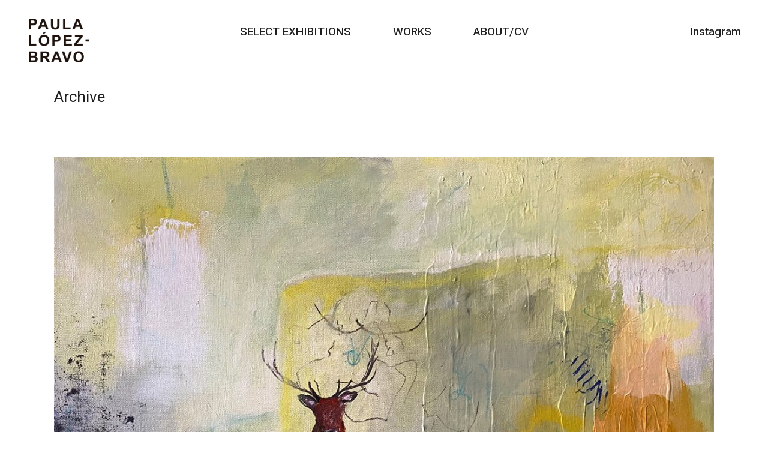

--- FILE ---
content_type: text/html; charset=UTF-8
request_url: https://paulalopezbravo.com/portfolio-category/20192018
body_size: 18364
content:
<!DOCTYPE html>
<html lang="es">
<head>
	<meta charset="UTF-8"/>
	
	<link rel="profile" href="http://gmpg.org/xfn/11"/>
		
				<meta name=viewport content="width=device-width,initial-scale=1,user-scalable=no">
					
						
						<link rel="shortcut icon" type="image/x-icon" href="https://paulalopezbravo.com/wp-content/uploads/2021/06/favicon-small.png">
			<link rel="apple-touch-icon" href="https://paulalopezbravo.com/wp-content/uploads/2021/06/favicon-small.png"/>
			
	<title>2019&gt;2018 &#8211; PLB</title>
<meta name='robots' content='max-image-preview:large' />
<link rel='dns-prefetch' href='//fonts.googleapis.com' />
<link rel="alternate" type="application/rss+xml" title="PLB &raquo; Feed" href="https://paulalopezbravo.com/feed" />
<link rel="alternate" type="application/rss+xml" title="PLB &raquo; Feed de los comentarios" href="https://paulalopezbravo.com/comments/feed" />
<link rel="alternate" type="application/rss+xml" title="PLB &raquo; 2019&gt;2018 Portfolio Category Feed" href="https://paulalopezbravo.com/portfolio-category/20192018/feed" />
<style id='wp-img-auto-sizes-contain-inline-css' type='text/css'>
img:is([sizes=auto i],[sizes^="auto," i]){contain-intrinsic-size:3000px 1500px}
/*# sourceURL=wp-img-auto-sizes-contain-inline-css */
</style>
<link rel='stylesheet' id='layerslider-css' href='https://paulalopezbravo.com/wp-content/plugins/LayerSlider/assets/static/layerslider/css/layerslider.css?ver=6.11.8' type='text/css' media='all' />
<style id='wp-emoji-styles-inline-css' type='text/css'>

	img.wp-smiley, img.emoji {
		display: inline !important;
		border: none !important;
		box-shadow: none !important;
		height: 1em !important;
		width: 1em !important;
		margin: 0 0.07em !important;
		vertical-align: -0.1em !important;
		background: none !important;
		padding: 0 !important;
	}
/*# sourceURL=wp-emoji-styles-inline-css */
</style>
<link rel='stylesheet' id='wp-block-library-css' href='https://paulalopezbravo.com/wp-includes/css/dist/block-library/style.min.css?ver=6.9' type='text/css' media='all' />
<style id='classic-theme-styles-inline-css' type='text/css'>
/*! This file is auto-generated */
.wp-block-button__link{color:#fff;background-color:#32373c;border-radius:9999px;box-shadow:none;text-decoration:none;padding:calc(.667em + 2px) calc(1.333em + 2px);font-size:1.125em}.wp-block-file__button{background:#32373c;color:#fff;text-decoration:none}
/*# sourceURL=/wp-includes/css/classic-themes.min.css */
</style>
<style id='global-styles-inline-css' type='text/css'>
:root{--wp--preset--aspect-ratio--square: 1;--wp--preset--aspect-ratio--4-3: 4/3;--wp--preset--aspect-ratio--3-4: 3/4;--wp--preset--aspect-ratio--3-2: 3/2;--wp--preset--aspect-ratio--2-3: 2/3;--wp--preset--aspect-ratio--16-9: 16/9;--wp--preset--aspect-ratio--9-16: 9/16;--wp--preset--color--black: #000000;--wp--preset--color--cyan-bluish-gray: #abb8c3;--wp--preset--color--white: #ffffff;--wp--preset--color--pale-pink: #f78da7;--wp--preset--color--vivid-red: #cf2e2e;--wp--preset--color--luminous-vivid-orange: #ff6900;--wp--preset--color--luminous-vivid-amber: #fcb900;--wp--preset--color--light-green-cyan: #7bdcb5;--wp--preset--color--vivid-green-cyan: #00d084;--wp--preset--color--pale-cyan-blue: #8ed1fc;--wp--preset--color--vivid-cyan-blue: #0693e3;--wp--preset--color--vivid-purple: #9b51e0;--wp--preset--gradient--vivid-cyan-blue-to-vivid-purple: linear-gradient(135deg,rgb(6,147,227) 0%,rgb(155,81,224) 100%);--wp--preset--gradient--light-green-cyan-to-vivid-green-cyan: linear-gradient(135deg,rgb(122,220,180) 0%,rgb(0,208,130) 100%);--wp--preset--gradient--luminous-vivid-amber-to-luminous-vivid-orange: linear-gradient(135deg,rgb(252,185,0) 0%,rgb(255,105,0) 100%);--wp--preset--gradient--luminous-vivid-orange-to-vivid-red: linear-gradient(135deg,rgb(255,105,0) 0%,rgb(207,46,46) 100%);--wp--preset--gradient--very-light-gray-to-cyan-bluish-gray: linear-gradient(135deg,rgb(238,238,238) 0%,rgb(169,184,195) 100%);--wp--preset--gradient--cool-to-warm-spectrum: linear-gradient(135deg,rgb(74,234,220) 0%,rgb(151,120,209) 20%,rgb(207,42,186) 40%,rgb(238,44,130) 60%,rgb(251,105,98) 80%,rgb(254,248,76) 100%);--wp--preset--gradient--blush-light-purple: linear-gradient(135deg,rgb(255,206,236) 0%,rgb(152,150,240) 100%);--wp--preset--gradient--blush-bordeaux: linear-gradient(135deg,rgb(254,205,165) 0%,rgb(254,45,45) 50%,rgb(107,0,62) 100%);--wp--preset--gradient--luminous-dusk: linear-gradient(135deg,rgb(255,203,112) 0%,rgb(199,81,192) 50%,rgb(65,88,208) 100%);--wp--preset--gradient--pale-ocean: linear-gradient(135deg,rgb(255,245,203) 0%,rgb(182,227,212) 50%,rgb(51,167,181) 100%);--wp--preset--gradient--electric-grass: linear-gradient(135deg,rgb(202,248,128) 0%,rgb(113,206,126) 100%);--wp--preset--gradient--midnight: linear-gradient(135deg,rgb(2,3,129) 0%,rgb(40,116,252) 100%);--wp--preset--font-size--small: 13px;--wp--preset--font-size--medium: 20px;--wp--preset--font-size--large: 36px;--wp--preset--font-size--x-large: 42px;--wp--preset--spacing--20: 0.44rem;--wp--preset--spacing--30: 0.67rem;--wp--preset--spacing--40: 1rem;--wp--preset--spacing--50: 1.5rem;--wp--preset--spacing--60: 2.25rem;--wp--preset--spacing--70: 3.38rem;--wp--preset--spacing--80: 5.06rem;--wp--preset--shadow--natural: 6px 6px 9px rgba(0, 0, 0, 0.2);--wp--preset--shadow--deep: 12px 12px 50px rgba(0, 0, 0, 0.4);--wp--preset--shadow--sharp: 6px 6px 0px rgba(0, 0, 0, 0.2);--wp--preset--shadow--outlined: 6px 6px 0px -3px rgb(255, 255, 255), 6px 6px rgb(0, 0, 0);--wp--preset--shadow--crisp: 6px 6px 0px rgb(0, 0, 0);}:where(.is-layout-flex){gap: 0.5em;}:where(.is-layout-grid){gap: 0.5em;}body .is-layout-flex{display: flex;}.is-layout-flex{flex-wrap: wrap;align-items: center;}.is-layout-flex > :is(*, div){margin: 0;}body .is-layout-grid{display: grid;}.is-layout-grid > :is(*, div){margin: 0;}:where(.wp-block-columns.is-layout-flex){gap: 2em;}:where(.wp-block-columns.is-layout-grid){gap: 2em;}:where(.wp-block-post-template.is-layout-flex){gap: 1.25em;}:where(.wp-block-post-template.is-layout-grid){gap: 1.25em;}.has-black-color{color: var(--wp--preset--color--black) !important;}.has-cyan-bluish-gray-color{color: var(--wp--preset--color--cyan-bluish-gray) !important;}.has-white-color{color: var(--wp--preset--color--white) !important;}.has-pale-pink-color{color: var(--wp--preset--color--pale-pink) !important;}.has-vivid-red-color{color: var(--wp--preset--color--vivid-red) !important;}.has-luminous-vivid-orange-color{color: var(--wp--preset--color--luminous-vivid-orange) !important;}.has-luminous-vivid-amber-color{color: var(--wp--preset--color--luminous-vivid-amber) !important;}.has-light-green-cyan-color{color: var(--wp--preset--color--light-green-cyan) !important;}.has-vivid-green-cyan-color{color: var(--wp--preset--color--vivid-green-cyan) !important;}.has-pale-cyan-blue-color{color: var(--wp--preset--color--pale-cyan-blue) !important;}.has-vivid-cyan-blue-color{color: var(--wp--preset--color--vivid-cyan-blue) !important;}.has-vivid-purple-color{color: var(--wp--preset--color--vivid-purple) !important;}.has-black-background-color{background-color: var(--wp--preset--color--black) !important;}.has-cyan-bluish-gray-background-color{background-color: var(--wp--preset--color--cyan-bluish-gray) !important;}.has-white-background-color{background-color: var(--wp--preset--color--white) !important;}.has-pale-pink-background-color{background-color: var(--wp--preset--color--pale-pink) !important;}.has-vivid-red-background-color{background-color: var(--wp--preset--color--vivid-red) !important;}.has-luminous-vivid-orange-background-color{background-color: var(--wp--preset--color--luminous-vivid-orange) !important;}.has-luminous-vivid-amber-background-color{background-color: var(--wp--preset--color--luminous-vivid-amber) !important;}.has-light-green-cyan-background-color{background-color: var(--wp--preset--color--light-green-cyan) !important;}.has-vivid-green-cyan-background-color{background-color: var(--wp--preset--color--vivid-green-cyan) !important;}.has-pale-cyan-blue-background-color{background-color: var(--wp--preset--color--pale-cyan-blue) !important;}.has-vivid-cyan-blue-background-color{background-color: var(--wp--preset--color--vivid-cyan-blue) !important;}.has-vivid-purple-background-color{background-color: var(--wp--preset--color--vivid-purple) !important;}.has-black-border-color{border-color: var(--wp--preset--color--black) !important;}.has-cyan-bluish-gray-border-color{border-color: var(--wp--preset--color--cyan-bluish-gray) !important;}.has-white-border-color{border-color: var(--wp--preset--color--white) !important;}.has-pale-pink-border-color{border-color: var(--wp--preset--color--pale-pink) !important;}.has-vivid-red-border-color{border-color: var(--wp--preset--color--vivid-red) !important;}.has-luminous-vivid-orange-border-color{border-color: var(--wp--preset--color--luminous-vivid-orange) !important;}.has-luminous-vivid-amber-border-color{border-color: var(--wp--preset--color--luminous-vivid-amber) !important;}.has-light-green-cyan-border-color{border-color: var(--wp--preset--color--light-green-cyan) !important;}.has-vivid-green-cyan-border-color{border-color: var(--wp--preset--color--vivid-green-cyan) !important;}.has-pale-cyan-blue-border-color{border-color: var(--wp--preset--color--pale-cyan-blue) !important;}.has-vivid-cyan-blue-border-color{border-color: var(--wp--preset--color--vivid-cyan-blue) !important;}.has-vivid-purple-border-color{border-color: var(--wp--preset--color--vivid-purple) !important;}.has-vivid-cyan-blue-to-vivid-purple-gradient-background{background: var(--wp--preset--gradient--vivid-cyan-blue-to-vivid-purple) !important;}.has-light-green-cyan-to-vivid-green-cyan-gradient-background{background: var(--wp--preset--gradient--light-green-cyan-to-vivid-green-cyan) !important;}.has-luminous-vivid-amber-to-luminous-vivid-orange-gradient-background{background: var(--wp--preset--gradient--luminous-vivid-amber-to-luminous-vivid-orange) !important;}.has-luminous-vivid-orange-to-vivid-red-gradient-background{background: var(--wp--preset--gradient--luminous-vivid-orange-to-vivid-red) !important;}.has-very-light-gray-to-cyan-bluish-gray-gradient-background{background: var(--wp--preset--gradient--very-light-gray-to-cyan-bluish-gray) !important;}.has-cool-to-warm-spectrum-gradient-background{background: var(--wp--preset--gradient--cool-to-warm-spectrum) !important;}.has-blush-light-purple-gradient-background{background: var(--wp--preset--gradient--blush-light-purple) !important;}.has-blush-bordeaux-gradient-background{background: var(--wp--preset--gradient--blush-bordeaux) !important;}.has-luminous-dusk-gradient-background{background: var(--wp--preset--gradient--luminous-dusk) !important;}.has-pale-ocean-gradient-background{background: var(--wp--preset--gradient--pale-ocean) !important;}.has-electric-grass-gradient-background{background: var(--wp--preset--gradient--electric-grass) !important;}.has-midnight-gradient-background{background: var(--wp--preset--gradient--midnight) !important;}.has-small-font-size{font-size: var(--wp--preset--font-size--small) !important;}.has-medium-font-size{font-size: var(--wp--preset--font-size--medium) !important;}.has-large-font-size{font-size: var(--wp--preset--font-size--large) !important;}.has-x-large-font-size{font-size: var(--wp--preset--font-size--x-large) !important;}
:where(.wp-block-post-template.is-layout-flex){gap: 1.25em;}:where(.wp-block-post-template.is-layout-grid){gap: 1.25em;}
:where(.wp-block-term-template.is-layout-flex){gap: 1.25em;}:where(.wp-block-term-template.is-layout-grid){gap: 1.25em;}
:where(.wp-block-columns.is-layout-flex){gap: 2em;}:where(.wp-block-columns.is-layout-grid){gap: 2em;}
:root :where(.wp-block-pullquote){font-size: 1.5em;line-height: 1.6;}
/*# sourceURL=global-styles-inline-css */
</style>
<link rel='stylesheet' id='contact-form-7-css' href='https://paulalopezbravo.com/wp-content/plugins/contact-form-7/includes/css/styles.css?ver=6.1.4' type='text/css' media='all' />
<link rel='stylesheet' id='rs-plugin-settings-css' href='https://paulalopezbravo.com/wp-content/plugins/revslider/public/assets/css/rs6.css?ver=6.4.11' type='text/css' media='all' />
<style id='rs-plugin-settings-inline-css' type='text/css'>
#rs-demo-id {}
/*# sourceURL=rs-plugin-settings-inline-css */
</style>
<link rel='stylesheet' id='qi-addons-for-elementor-grid-style-css' href='https://paulalopezbravo.com/wp-content/plugins/qi-addons-for-elementor/assets/css/grid.min.css?ver=1.9.5' type='text/css' media='all' />
<link rel='stylesheet' id='qi-addons-for-elementor-helper-parts-style-css' href='https://paulalopezbravo.com/wp-content/plugins/qi-addons-for-elementor/assets/css/helper-parts.min.css?ver=1.9.5' type='text/css' media='all' />
<link rel='stylesheet' id='qi-addons-for-elementor-style-css' href='https://paulalopezbravo.com/wp-content/plugins/qi-addons-for-elementor/assets/css/main.min.css?ver=1.9.5' type='text/css' media='all' />
<link rel='stylesheet' id='mediaelement-css' href='https://paulalopezbravo.com/wp-includes/js/mediaelement/mediaelementplayer-legacy.min.css?ver=4.2.17' type='text/css' media='all' />
<link rel='stylesheet' id='wp-mediaelement-css' href='https://paulalopezbravo.com/wp-includes/js/mediaelement/wp-mediaelement.min.css?ver=6.9' type='text/css' media='all' />
<link rel='stylesheet' id='stockholm-default-style-css' href='https://paulalopezbravo.com/wp-content/themes/stockholm/style.css?ver=6.9' type='text/css' media='all' />
<link rel='stylesheet' id='stockholm-font-awesome-css' href='https://paulalopezbravo.com/wp-content/themes/stockholm/framework/modules/icons/font-awesome/css/font-awesome.min.css?ver=6.9' type='text/css' media='all' />
<link rel='stylesheet' id='elegant-icons-css' href='https://paulalopezbravo.com/wp-content/themes/stockholm/framework/modules/icons/elegant-icons/style.min.css?ver=6.9' type='text/css' media='all' />
<link rel='stylesheet' id='linear-icons-css' href='https://paulalopezbravo.com/wp-content/themes/stockholm/framework/modules/icons/linear-icons/style.min.css?ver=6.9' type='text/css' media='all' />
<link rel='stylesheet' id='linea-icons-css' href='https://paulalopezbravo.com/wp-content/themes/stockholm/framework/modules/icons/linea-icons/style.min.css?ver=6.9' type='text/css' media='all' />
<link rel='stylesheet' id='ion-icons-css' href='https://paulalopezbravo.com/wp-content/themes/stockholm/framework/modules/icons/ion-icons/style.min.css?ver=6.9' type='text/css' media='all' />
<link rel='stylesheet' id='stockholm-stylesheet-css' href='https://paulalopezbravo.com/wp-content/themes/stockholm/css/stylesheet.min.css?ver=6.9' type='text/css' media='all' />
<link rel='stylesheet' id='stockholm-webkit-css' href='https://paulalopezbravo.com/wp-content/themes/stockholm/css/webkit_stylesheet.css?ver=6.9' type='text/css' media='all' />
<link rel='stylesheet' id='stockholm-style-dynamic-css' href='https://paulalopezbravo.com/wp-content/themes/stockholm/css/style_dynamic.css?ver=1628175815' type='text/css' media='all' />
<link rel='stylesheet' id='stockholm-responsive-css' href='https://paulalopezbravo.com/wp-content/themes/stockholm/css/responsive.min.css?ver=6.9' type='text/css' media='all' />
<link rel='stylesheet' id='stockholm-style-dynamic-responsive-css' href='https://paulalopezbravo.com/wp-content/themes/stockholm/css/style_dynamic_responsive.css?ver=1628175815' type='text/css' media='all' />
<style id='stockholm-style-dynamic-responsive-inline-css' type='text/css'>
.testimonials .testimonial_text_inner p.testimonial_author::first-letter{
font-size: 0;
}

.testimonials .testimonial_text_inner p.testimonial_author .testimonial_author_job{
display: inline-block;
}

.testimonials .testimonial_text_inner p.testimonial_author .testimonial_author_job:before{
content: '';
position: relative;
display: inline-block;
vertical-align: middle;
width: 9px;
height: 1px;
background-color: currentColor;
margin: 0 6px;
}
.testimonials_holder.qodef-testimonials-nav-arrows .testimonials {
    padding: 0 8% 0 14%;
}
.testimonials .testimonial_text_inner p.testimonial_author {
   margin: 35px 0 0;
}
.testimonials_holder .flex-direction-nav a:before {
    font-family: Linearicons-Free,sans-serif;
    font-size: 30px;
    font-weight: 600; 
}
.testimonials_holder .flex-direction-nav a {
margin: -68px 0 0;
}
@media only screen and (max-width: 480px){
.testimonials .testimonial_text_inner p:not(.testimonial_author):not(.testimonial_title) {
    
    font-size: 26px;
}
}
@media only screen and (max-width: 480px){
.testimonials_holder .flex-direction-nav a:before{
font-size: 0px;
}
}
@media only screen and (max-width: 480px){
.testimonials_holder.qodef-testimonials-nav-arrows .testimonials {
    padding: 0;
}
}
.qbutton.underline {
    border: none;
    border-bottom: 0px ;
   
}
.footer_top .widget {
    margin: 0 0 10px;
}
.qode-header-links, .qode-header-links-separator {
font-weight: 500 !important;
}

.qode-header-links:hover{
color: #1f1f1f !important;
}

.qode-header-links-separator{
margin: 0 15px !important;
}
.qbutton .button_icon {
    margin: 0 0 0 5px;
    display: inline-block;
font-weight: 700;
}
.qbutton .button_icon.custom_icon_size {
    line-height: 36px;
  
}
.menu-animation-underline nav.main_menu>ul>li.active>a .menu-text:before{
transform: scaleX(1);
}

.menu-animation-underline nav.main_menu > ul > li:hover > a .menu-text:before{
transform: scaleX(1);
}

.menu-animation-underline nav.main_menu > ul > li > a .menu-text:before{
width: 100%;
left: 0;
transform: scaleX(0);
transform-origin: 0 50%;
height: 2px;
bottom: -1px;
transition: transform .3s ease; 
}

.breadcrumbs .breadcrumbs_inner {
    padding-top: 4px;
}

footer .cf7_custom_style_1 .qodef-subscription-form input.wpcf7-form-control.wpcf7-submit{
width: auto;
font-family: Heebo, sans-serif;
border-bottom: 1px solid #000;
}

footer .wpcf7 .qodef-subscription-form .wpcf7-form-control-wrap{
display: block;
}

footer .wpcf7 .qodef-subscription-form .wpcf7-form-control.wpcf7-text::placeholder{
color: #000;
}

footer .wpcf7 .qodef-subscription-form .wpcf7-form-control.wpcf7-text{
border: none;
border-bottom: 1px solid #000;
height: 41px;
border-radius: 0;
padding-left: 3px;
box-sizing: border-box;
font-size: 17px;
color: #000;
font-family: Heebo, sans-serif;
}

.footer_top .widget {
    margin: 0 0 -15px;
}

.qbutton .button_icon{
transition: all 0.3s ease;
}

.qbutton:hover .button_icon{
transform: rotate(90deg);
}

#rev_slider_1_1_wrapper .persephone.tparrows:before, .testimonials_holder .flex-direction-nav a:before{
transition: all 0.4s ease;
}

#rev_slider_1_1_wrapper .persephone.tparrows.tp-rightarrow:hover:before, .testimonials_holder .flex-direction-nav a.flex-next:hover:before{
transform: translateX(5px);
}

#rev_slider_1_1_wrapper .persephone.tparrows.tp-leftarrow:hover:before, .testimonials_holder .flex-direction-nav a.flex-prev:hover:before{
transform: translateX(-5px);
}

.qode-header-links {
position: relative;
}

.qode-header-links:before {
content: '';
position: absolute;
left: 0;
bottom: -1px;
height: 2px;
width: 100%;
background-color: #000;
transition: all 0.3s ease;
transform: scaleX(0);
transform-origin: 0 50%;
}

.qode-header-links:hover:before {
transform: scaleX(1);
}

#back_to_top span span, #back_to_top span i{
transition: all 0.3s ease;
}

#back_to_top:hover span span, #back_to_top:hover span i{
transform: translateY(-3px);
} 

.qbutton.big_large .button_icon, .qbutton.big_large_full_width .button_icon {
    margin: 0px 0 0 5px;
}

footer .wpcf7 .qodef-subscription-form .wpcf7-form-control-wrap:before{
content: "\4c";
font-family: 'ElegantIcons';
position: absolute;
right: 0;
z-index: 10;
font-weight: 900;
}

footer .cf7_custom_style_1 .qodef-subscription-form input.wpcf7-form-control.wpcf7-submit{
padding-right: 24px;
z-index: 15;
}

.qodef-video-box-holder .qodef-video-box-play-image img{
transition: all 0.6s ease;
}

.qodef-video-box-holder .qodef-video-box-play-image img:nth-child(2){
top: 50%;
transform: translate3d(-50%, -50%, 0) scale(0.925);
}

.qodef-video-box-holder .qodef-video-box-play-image.qodef-vb-has-hover-image:hover img:first-child{
opacity: 1;
}

.qodef-video-box-holder .qodef-video-box-play-image.qodef-vb-has-hover-image:hover img:nth-child(2){
transform: translate3d(-50%, -50%, 0) scale(1);
}

div.wpcf7 .ajax-loader{
display: none
}

.wpcf7 .qodef-subscription-form input.wpcf7-form-control.wpcf7-submit:hover ~ .wpcf7-form-control-wrap:before{
transform: rotate(90deg);
}

footer .wpcf7 .qodef-subscription-form .wpcf7-form-control-wrap:before{
display: inline-block;
transition: all 0.3s ease;
line-height: 38px;
} 

.title.standard_title .breadcrumb {
    position: relative;
    margin: 0px 0 20px;
}


@media only screen and (max-width: 1000px){
.title h1{
font-size: 26px !important;
letter-spacing: 0;
}
}

@media only screen and (max-width: 768px){
.title.standard_title .breadcrumb{
margin: 0;
}
}


@media only screen and (max-width: 1000px){
.title:not(.breadcrumbs_title) .title_holder{
padding: 40px 0 !important;
}
}

@media only screen and (max-width: 780px){
.two_columns_66_33>.column1 {
    width: 100%;
}
}

@media only screen and (max-width:780px){
.two_columns_66_33>.column2 {
    width: 100%;
}
}


@media only screen and (max-width: 780px){
.two_columns_66_33>.column2>.column_inner {
    padding: 30px 0 0 0px;
}
}

@media only screen and (max-width: 600px){
.two_columns_66_33>.column2>.column_inner {
    padding: 0 0 0px;
}
}


.portfolio_detail .info, .portfolio_single_text_holder {
    margin: 10px 0 20px;
}

.portfolio_navigation span {
    display: block;
    font-size: 36px;
    line-height: inherit;
    color: #000;
}

.projects_holder article .portfolio_shader{
    background-color: #0000004f;
}

.projects_holder.v3 .mix, .projects_holder.v3.hover_text .mix {
    width: 30.5%;
}
/*# sourceURL=stockholm-style-dynamic-responsive-inline-css */
</style>
<link rel='stylesheet' id='js_composer_front-css' href='https://paulalopezbravo.com/wp-content/plugins/js_composer/assets/css/js_composer.min.css?ver=6.6.0' type='text/css' media='all' />
<link rel='stylesheet' id='stockholm-google-fonts-css' href='https://fonts.googleapis.com/css?family=Raleway%3A100%2C100i%2C200%2C200i%2C300%2C300i%2C400%2C400i%2C500%2C500i%2C600%2C600i%2C700%2C700i%2C800%2C800i%2C900%2C900i%7CCrete+Round%3A100%2C100i%2C200%2C200i%2C300%2C300i%2C400%2C400i%2C500%2C500i%2C600%2C600i%2C700%2C700i%2C800%2C800i%2C900%2C900i%7CHeebo%3A100%2C100i%2C200%2C200i%2C300%2C300i%2C400%2C400i%2C500%2C500i%2C600%2C600i%2C700%2C700i%2C800%2C800i%2C900%2C900i&#038;subset=latin%2Clatin-ext&#038;ver=1.0.0' type='text/css' media='all' />
<link rel='stylesheet' id='swiper-css' href='https://paulalopezbravo.com/wp-content/plugins/qi-addons-for-elementor/assets/plugins/swiper/8.4.5/swiper.min.css?ver=8.4.5' type='text/css' media='all' />
<script type="text/javascript" src="https://paulalopezbravo.com/wp-includes/js/jquery/jquery.min.js?ver=3.7.1" id="jquery-core-js"></script>
<script type="text/javascript" src="https://paulalopezbravo.com/wp-includes/js/jquery/jquery-migrate.min.js?ver=3.4.1" id="jquery-migrate-js"></script>
<script type="text/javascript" id="layerslider-utils-js-extra">
/* <![CDATA[ */
var LS_Meta = {"v":"6.11.8","fixGSAP":"1"};
//# sourceURL=layerslider-utils-js-extra
/* ]]> */
</script>
<script type="text/javascript" src="https://paulalopezbravo.com/wp-content/plugins/LayerSlider/assets/static/layerslider/js/layerslider.utils.js?ver=6.11.8" id="layerslider-utils-js"></script>
<script type="text/javascript" src="https://paulalopezbravo.com/wp-content/plugins/LayerSlider/assets/static/layerslider/js/layerslider.kreaturamedia.jquery.js?ver=6.11.8" id="layerslider-js"></script>
<script type="text/javascript" src="https://paulalopezbravo.com/wp-content/plugins/LayerSlider/assets/static/layerslider/js/layerslider.transitions.js?ver=6.11.8" id="layerslider-transitions-js"></script>
<script type="text/javascript" src="https://paulalopezbravo.com/wp-content/plugins/ionos-assistant/js/cookies.js?ver=6.9" id="ionos-assistant-wp-cookies-js"></script>
<script type="text/javascript" src="https://paulalopezbravo.com/wp-content/plugins/revslider/public/assets/js/rbtools.min.js?ver=6.4.8" id="tp-tools-js"></script>
<script type="text/javascript" src="https://paulalopezbravo.com/wp-content/plugins/revslider/public/assets/js/rs6.min.js?ver=6.4.11" id="revmin-js"></script>
<script type="text/javascript" src="https://paulalopezbravo.com/wp-content/themes/stockholm/js/plugins/hammer.min.js?ver=1" id="hammer-js"></script>
<script type="text/javascript" src="https://paulalopezbravo.com/wp-content/themes/stockholm/js/plugins/virtual-scroll.min.js?ver=1" id="virtual-scroll-js"></script>
<meta name="generator" content="Powered by LayerSlider 6.11.8 - Multi-Purpose, Responsive, Parallax, Mobile-Friendly Slider Plugin for WordPress." />
<!-- LayerSlider updates and docs at: https://layerslider.kreaturamedia.com -->
<link rel="https://api.w.org/" href="https://paulalopezbravo.com/wp-json/" /><link rel="EditURI" type="application/rsd+xml" title="RSD" href="https://paulalopezbravo.com/xmlrpc.php?rsd" />
<meta name="generator" content="WordPress 6.9" />
<meta name="generator" content="Elementor 3.34.2; features: additional_custom_breakpoints; settings: css_print_method-external, google_font-enabled, font_display-auto">

<!-- Meta Pixel Code -->
<script type='text/javascript'>
!function(f,b,e,v,n,t,s){if(f.fbq)return;n=f.fbq=function(){n.callMethod?
n.callMethod.apply(n,arguments):n.queue.push(arguments)};if(!f._fbq)f._fbq=n;
n.push=n;n.loaded=!0;n.version='2.0';n.queue=[];t=b.createElement(e);t.async=!0;
t.src=v;s=b.getElementsByTagName(e)[0];s.parentNode.insertBefore(t,s)}(window,
document,'script','https://connect.facebook.net/en_US/fbevents.js');
</script>
<!-- End Meta Pixel Code -->
<script type='text/javascript'>var url = window.location.origin + '?ob=open-bridge';
            fbq('set', 'openbridge', '898611206175383', url);
fbq('init', '898611206175383', {}, {
    "agent": "wordpress-6.9-4.1.5"
})</script><script type='text/javascript'>
    fbq('track', 'PageView', []);
  </script><style type="text/css">.recentcomments a{display:inline !important;padding:0 !important;margin:0 !important;}</style>			<style>
				.e-con.e-parent:nth-of-type(n+4):not(.e-lazyloaded):not(.e-no-lazyload),
				.e-con.e-parent:nth-of-type(n+4):not(.e-lazyloaded):not(.e-no-lazyload) * {
					background-image: none !important;
				}
				@media screen and (max-height: 1024px) {
					.e-con.e-parent:nth-of-type(n+3):not(.e-lazyloaded):not(.e-no-lazyload),
					.e-con.e-parent:nth-of-type(n+3):not(.e-lazyloaded):not(.e-no-lazyload) * {
						background-image: none !important;
					}
				}
				@media screen and (max-height: 640px) {
					.e-con.e-parent:nth-of-type(n+2):not(.e-lazyloaded):not(.e-no-lazyload),
					.e-con.e-parent:nth-of-type(n+2):not(.e-lazyloaded):not(.e-no-lazyload) * {
						background-image: none !important;
					}
				}
			</style>
			<meta name="generator" content="Powered by WPBakery Page Builder - drag and drop page builder for WordPress."/>
<meta name="generator" content="Powered by Slider Revolution 6.4.11 - responsive, Mobile-Friendly Slider Plugin for WordPress with comfortable drag and drop interface." />
<script type="text/javascript">function setREVStartSize(e){
			//window.requestAnimationFrame(function() {				 
				window.RSIW = window.RSIW===undefined ? window.innerWidth : window.RSIW;	
				window.RSIH = window.RSIH===undefined ? window.innerHeight : window.RSIH;	
				try {								
					var pw = document.getElementById(e.c).parentNode.offsetWidth,
						newh;
					pw = pw===0 || isNaN(pw) ? window.RSIW : pw;
					e.tabw = e.tabw===undefined ? 0 : parseInt(e.tabw);
					e.thumbw = e.thumbw===undefined ? 0 : parseInt(e.thumbw);
					e.tabh = e.tabh===undefined ? 0 : parseInt(e.tabh);
					e.thumbh = e.thumbh===undefined ? 0 : parseInt(e.thumbh);
					e.tabhide = e.tabhide===undefined ? 0 : parseInt(e.tabhide);
					e.thumbhide = e.thumbhide===undefined ? 0 : parseInt(e.thumbhide);
					e.mh = e.mh===undefined || e.mh=="" || e.mh==="auto" ? 0 : parseInt(e.mh,0);		
					if(e.layout==="fullscreen" || e.l==="fullscreen") 						
						newh = Math.max(e.mh,window.RSIH);					
					else{					
						e.gw = Array.isArray(e.gw) ? e.gw : [e.gw];
						for (var i in e.rl) if (e.gw[i]===undefined || e.gw[i]===0) e.gw[i] = e.gw[i-1];					
						e.gh = e.el===undefined || e.el==="" || (Array.isArray(e.el) && e.el.length==0)? e.gh : e.el;
						e.gh = Array.isArray(e.gh) ? e.gh : [e.gh];
						for (var i in e.rl) if (e.gh[i]===undefined || e.gh[i]===0) e.gh[i] = e.gh[i-1];
											
						var nl = new Array(e.rl.length),
							ix = 0,						
							sl;					
						e.tabw = e.tabhide>=pw ? 0 : e.tabw;
						e.thumbw = e.thumbhide>=pw ? 0 : e.thumbw;
						e.tabh = e.tabhide>=pw ? 0 : e.tabh;
						e.thumbh = e.thumbhide>=pw ? 0 : e.thumbh;					
						for (var i in e.rl) nl[i] = e.rl[i]<window.RSIW ? 0 : e.rl[i];
						sl = nl[0];									
						for (var i in nl) if (sl>nl[i] && nl[i]>0) { sl = nl[i]; ix=i;}															
						var m = pw>(e.gw[ix]+e.tabw+e.thumbw) ? 1 : (pw-(e.tabw+e.thumbw)) / (e.gw[ix]);					
						newh =  (e.gh[ix] * m) + (e.tabh + e.thumbh);
					}				
					if(window.rs_init_css===undefined) window.rs_init_css = document.head.appendChild(document.createElement("style"));					
					document.getElementById(e.c).height = newh+"px";
					window.rs_init_css.innerHTML += "#"+e.c+"_wrapper { height: "+newh+"px }";				
				} catch(e){
					console.log("Failure at Presize of Slider:" + e)
				}					   
			//});
		  };</script>
<noscript><style> .wpb_animate_when_almost_visible { opacity: 1; }</style></noscript></head>
<body class="archive tax-portfolio_category term-6 wp-theme-stockholm stockholm-core-2.3 qodef-qi--no-touch qi-addons-for-elementor-1.9.5 select-theme-ver-8.9 menu-animation-underline side_area_uncovered smooth_scroll  qode_grid_1300 qode_footer_adv_responsiveness qode_footer_adv_responsiveness_768 qode_footer_adv_responsiveness_one_column qode_menu_center wpb-js-composer js-comp-ver-6.6.0 vc_responsive elementor-default elementor-kit-329">
	
<!-- Meta Pixel Code -->
<noscript>
<img height="1" width="1" style="display:none" alt="fbpx"
src="https://www.facebook.com/tr?id=898611206175383&ev=PageView&noscript=1" />
</noscript>
<!-- End Meta Pixel Code -->
	<div class="wrapper">
		<div class="wrapper_inner">
						<a id='back_to_top' href='#'>
				<span class="fa-stack">
					<span aria-hidden="true" class="qode_icon_font_elegant arrow_carrot-up " ></span>				</span>
			</a>
			<header class="page_header scrolled_not_transparent  fixed">
				
		<div class="header_inner clearfix">
						
			<div class="header_top_bottom_holder">
								
				<div class="header_bottom clearfix" >
																			<div class="header_inner_left">
																	<div class="mobile_menu_button"><span><i class="fa fa-bars"></i></span></div>
								<div class="logo_wrapper">
									<div class="q_logo">
										<a href="https://paulalopezbravo.com/">
	<img class="normal" src="https://paulalopezbravo.com/wp-content/uploads/2021/06/LOGO-POSITIVO.png" alt="Logo"/>
<img class="light" src="https://stockholm31.qodeinteractive.com/wp-content/uploads/2020/05/logo-light.png" alt="Logo"/>
<img class="dark" src="https://paulalopezbravo.com/wp-content/uploads/2021/06/paulalopezbravo_logo_web_footer.png" alt="Logo"/>
	
	<img class="sticky" src="https://paulalopezbravo.com/wp-content/uploads/2021/06/paulalopezbravo_logo_web_footer.png" alt="Logo"/>
	
	</a>									</div>
																	</div>
																
                                							</div>
																																							<div class="header_inner_right">
										<div class="side_menu_button_wrapper right">
																							<div class="header_bottom_right_widget_holder"><div class="widget_text header_bottom_widget widget_custom_html"><div class="textwidget custom-html-widget"><a class="qode-header-links" href="https://www.instagram.com/paulalopez_bravo/?hl=es" target="_blank">Instagram</a> </div></div></div>
																																	<div class="side_menu_button">
																																															</div>
										</div>
									</div>
																                                                                    <nav class="main_menu drop_down  ">
                                        <ul id="menu-menu" class=""><li id="nav-menu-item-1004" class="menu-item menu-item-type-post_type menu-item-object-page  narrow"><a href="https://paulalopezbravo.com/exhibitions" class=""><i class="menu_icon fa blank"></i><span class="menu-text">SELECT EXHIBITIONS</span><span class="plus"></span></a></li>
<li id="nav-menu-item-1073" class="menu-item menu-item-type-custom menu-item-object-custom menu-item-has-children  has_sub narrow"><a href="#" class=""><i class="menu_icon fa blank"></i><span class="menu-text">WORKS</span><span class="plus"></span></a>
<div class="second"><div class="inner"><ul>
	<li id="nav-menu-item-1233" class="menu-item menu-item-type-post_type menu-item-object-page "><a href="https://paulalopezbravo.com/20242025-2" class=""><i class="menu_icon fa blank"></i><span class="menu-text">2024>2025</span><span class="plus"></span></a></li>
	<li id="nav-menu-item-1114" class="menu-item menu-item-type-post_type menu-item-object-page "><a href="https://paulalopezbravo.com/20212022-2" class=""><i class="menu_icon fa blank"></i><span class="menu-text">2022>2023</span><span class="plus"></span></a></li>
	<li id="nav-menu-item-618" class="menu-item menu-item-type-post_type menu-item-object-page "><a href="https://paulalopezbravo.com/20202021-2" class=""><i class="menu_icon fa blank"></i><span class="menu-text">2020>2021</span><span class="plus"></span></a></li>
	<li id="nav-menu-item-612" class="menu-item menu-item-type-post_type menu-item-object-page "><a href="https://paulalopezbravo.com/20192018-2" class=""><i class="menu_icon fa blank"></i><span class="menu-text">2018>2019</span><span class="plus"></span></a></li>
</ul></div></div>
</li>
<li id="nav-menu-item-614" class="menu-item menu-item-type-post_type menu-item-object-page  narrow"><a href="https://paulalopezbravo.com/about" class=""><i class="menu_icon fa blank"></i><span class="menu-text">ABOUT/CV</span><span class="plus"></span></a></li>
</ul>                                    </nav>
                                																																							<nav class="mobile_menu">
			<ul id="menu-menu-1" class=""><li id="mobile-menu-item-1004" class="menu-item menu-item-type-post_type menu-item-object-page "><a href="https://paulalopezbravo.com/exhibitions" class=""><span>SELECT EXHIBITIONS</span></a><span class="mobile_arrow"><i class="fa fa-angle-right"></i><i class="fa fa-angle-down"></i></span></li>
<li id="mobile-menu-item-1073" class="menu-item menu-item-type-custom menu-item-object-custom menu-item-has-children  has_sub"><a href="#" class=""><span>WORKS</span></a><span class="mobile_arrow"><i class="fa fa-angle-right"></i><i class="fa fa-angle-down"></i></span>
<ul class="sub_menu">
	<li id="mobile-menu-item-1233" class="menu-item menu-item-type-post_type menu-item-object-page "><a href="https://paulalopezbravo.com/20242025-2" class=""><span>2024>2025</span></a><span class="mobile_arrow"><i class="fa fa-angle-right"></i><i class="fa fa-angle-down"></i></span></li>
	<li id="mobile-menu-item-1114" class="menu-item menu-item-type-post_type menu-item-object-page "><a href="https://paulalopezbravo.com/20212022-2" class=""><span>2022>2023</span></a><span class="mobile_arrow"><i class="fa fa-angle-right"></i><i class="fa fa-angle-down"></i></span></li>
	<li id="mobile-menu-item-618" class="menu-item menu-item-type-post_type menu-item-object-page "><a href="https://paulalopezbravo.com/20202021-2" class=""><span>2020>2021</span></a><span class="mobile_arrow"><i class="fa fa-angle-right"></i><i class="fa fa-angle-down"></i></span></li>
	<li id="mobile-menu-item-612" class="menu-item menu-item-type-post_type menu-item-object-page "><a href="https://paulalopezbravo.com/20192018-2" class=""><span>2018>2019</span></a><span class="mobile_arrow"><i class="fa fa-angle-right"></i><i class="fa fa-angle-down"></i></span></li>
</ul>
</li>
<li id="mobile-menu-item-614" class="menu-item menu-item-type-post_type menu-item-object-page "><a href="https://paulalopezbravo.com/about" class=""><span>ABOUT/CV</span></a><span class="mobile_arrow"><i class="fa fa-angle-right"></i><i class="fa fa-angle-down"></i></span></li>
</ul></nav>								
													</div>
				</div>
			</div>
	</header>
			
			<div class="content content_top_margin">
								
				<div class="content_inner">
										
						<div class="title_outer title_without_animation"  data-height="110">
		<div class="title position_left standard_title with_background_color" style="height:110px;;background-color:#ffffff;">
									<div class="title_holder" >

                                <div class="container">
                    <div class="container_inner clearfix">
                						<div class="title_subtitle_holder" >
														<div class="title_subtitle_holder_inner">
																
								
                                    
																			<h1 ><span>Archive</span></h1>
									
																		
															</div>
													</div>
						                                    </div>
                </div>
                			</div>
		</div>
	</div>
					<div class="container">
		<div class="container_inner default_template_holder clearfix">
														<div class="blog_holder blog_large_image ">
				<article id="post-726" class="post-726 portfolio_page type-portfolio_page status-publish has-post-thumbnail hentry portfolio_category-6">
			<div class="post_content_holder">
					<div class="post_image">
		<a href="https://paulalopezbravo.com/portfolio_page/yosemite" title="Yosemite">
			<img fetchpriority="high" width="1100" height="902" src="https://paulalopezbravo.com/wp-content/uploads/2021/06/PaulaLopezBravo_pintura_Yosemite-1100x902.jpg" class="attachment-blog_image_in_grid size-blog_image_in_grid wp-post-image" alt="" decoding="async" srcset="https://paulalopezbravo.com/wp-content/uploads/2021/06/PaulaLopezBravo_pintura_Yosemite-1100x902.jpg 1100w, https://paulalopezbravo.com/wp-content/uploads/2021/06/PaulaLopezBravo_pintura_Yosemite-300x246.jpg 300w, https://paulalopezbravo.com/wp-content/uploads/2021/06/PaulaLopezBravo_pintura_Yosemite-1024x840.jpg 1024w, https://paulalopezbravo.com/wp-content/uploads/2021/06/PaulaLopezBravo_pintura_Yosemite-768x630.jpg 768w, https://paulalopezbravo.com/wp-content/uploads/2021/06/PaulaLopezBravo_pintura_Yosemite-700x574.jpg 700w, https://paulalopezbravo.com/wp-content/uploads/2021/06/PaulaLopezBravo_pintura_Yosemite.jpg 1200w" sizes="(max-width: 1100px) 100vw, 1100px" />		</a>
	</div>
				<div class="post_text">
					<div class="post_text_inner">
						<div class="post_info">
								<span class="time">
		<span>junio 29, 2021</span>
	</span>
								<span class="post_category">
		<span>In</span>
		<span></span>
	</span>
								<span class="post_author">
		<span>By</span>
		<a class="post_author_link" href="https://paulalopezbravo.com/author/paulatriunfar2"><span>PAULATRIUNFAR2</span></a>
	</span>
						</div>
						<h2 class="qodef-post-title">
		<a href="https://paulalopezbravo.com/portfolio_page/yosemite"> Yosemite </a></h2>						<p class="post_excerpt">Acrylic, spray and wax on canvas.
55x45 cm</p>													<div class="post_social">
																									<div class="blog_like"><a href="#" class="qode-like" id="qode-like-726" title="Like this"><i class='icon_heart' aria-hidden='true'></i><span>0</span></a></div>
							</div>
											</div>
				</div>
			</div>
		</article>

		<article id="post-480" class="post-480 portfolio_page type-portfolio_page status-publish has-post-thumbnail hentry portfolio_category-6 portfolio_category-available">
			<div class="post_content_holder">
					<div class="post_image">
		<a href="https://paulalopezbravo.com/portfolio_page/desde-mi-ventana" title="From my window">
			<img loading="lazy" width="940" height="1383" src="https://paulalopezbravo.com/wp-content/uploads/2021/06/Paulalopezbravo_pintura_DesdemiVentana.jpg" class="attachment-blog_image_in_grid size-blog_image_in_grid wp-post-image" alt="" decoding="async" srcset="https://paulalopezbravo.com/wp-content/uploads/2021/06/Paulalopezbravo_pintura_DesdemiVentana.jpg 940w, https://paulalopezbravo.com/wp-content/uploads/2021/06/Paulalopezbravo_pintura_DesdemiVentana-204x300.jpg 204w, https://paulalopezbravo.com/wp-content/uploads/2021/06/Paulalopezbravo_pintura_DesdemiVentana-696x1024.jpg 696w, https://paulalopezbravo.com/wp-content/uploads/2021/06/Paulalopezbravo_pintura_DesdemiVentana-768x1130.jpg 768w, https://paulalopezbravo.com/wp-content/uploads/2021/06/Paulalopezbravo_pintura_DesdemiVentana-700x1030.jpg 700w" sizes="(max-width: 940px) 100vw, 940px" />		</a>
	</div>
				<div class="post_text">
					<div class="post_text_inner">
						<div class="post_info">
								<span class="time">
		<span>junio 20, 2021</span>
	</span>
								<span class="post_category">
		<span>In</span>
		<span></span>
	</span>
								<span class="post_author">
		<span>By</span>
		<a class="post_author_link" href="https://paulalopezbravo.com/author/paulatriunfar"><span>PAULATRIUNFAR</span></a>
	</span>
						</div>
						<h2 class="qodef-post-title">
		<a href="https://paulalopezbravo.com/portfolio_page/desde-mi-ventana"> From my window </a></h2>						<p class="post_excerpt">Acrílico sobre lienzo.

110 x 75 cm.</p>													<div class="post_social">
																									<div class="blog_like"><a href="#" class="qode-like" id="qode-like-480" title="Like this"><i class='icon_heart' aria-hidden='true'></i><span>0</span></a></div>
							</div>
											</div>
				</div>
			</div>
		</article>

		<article id="post-486" class="post-486 portfolio_page type-portfolio_page status-publish has-post-thumbnail hentry portfolio_category-6">
			<div class="post_content_holder">
					<div class="post_image">
		<a href="https://paulalopezbravo.com/portfolio_page/a-veces-me-elevo" title="Sometime I rise">
			<img loading="lazy" width="904" height="1173" src="https://paulalopezbravo.com/wp-content/uploads/2021/06/Paulalopezbravo_pintura_A-veces-me-elevo.jpg" class="attachment-blog_image_in_grid size-blog_image_in_grid wp-post-image" alt="" decoding="async" srcset="https://paulalopezbravo.com/wp-content/uploads/2021/06/Paulalopezbravo_pintura_A-veces-me-elevo.jpg 904w, https://paulalopezbravo.com/wp-content/uploads/2021/06/Paulalopezbravo_pintura_A-veces-me-elevo-231x300.jpg 231w, https://paulalopezbravo.com/wp-content/uploads/2021/06/Paulalopezbravo_pintura_A-veces-me-elevo-789x1024.jpg 789w, https://paulalopezbravo.com/wp-content/uploads/2021/06/Paulalopezbravo_pintura_A-veces-me-elevo-768x997.jpg 768w, https://paulalopezbravo.com/wp-content/uploads/2021/06/Paulalopezbravo_pintura_A-veces-me-elevo-700x908.jpg 700w" sizes="(max-width: 904px) 100vw, 904px" />		</a>
	</div>
				<div class="post_text">
					<div class="post_text_inner">
						<div class="post_info">
								<span class="time">
		<span>junio 20, 2021</span>
	</span>
								<span class="post_category">
		<span>In</span>
		<span></span>
	</span>
								<span class="post_author">
		<span>By</span>
		<a class="post_author_link" href="https://paulalopezbravo.com/author/paulatriunfar"><span>PAULATRIUNFAR</span></a>
	</span>
						</div>
						<h2 class="qodef-post-title">
		<a href="https://paulalopezbravo.com/portfolio_page/a-veces-me-elevo"> Sometime I rise </a></h2>						<p class="post_excerpt">Acrílico sobre lienzo.

116 x 90 cm.</p>													<div class="post_social">
																									<div class="blog_like"><a href="#" class="qode-like" id="qode-like-486" title="Like this"><i class='icon_heart' aria-hidden='true'></i><span>0</span></a></div>
							</div>
											</div>
				</div>
			</div>
		</article>

		<article id="post-484" class="post-484 portfolio_page type-portfolio_page status-publish has-post-thumbnail hentry portfolio_category-6">
			<div class="post_content_holder">
					<div class="post_image">
		<a href="https://paulalopezbravo.com/portfolio_page/impulso" title="Impulse">
			<img loading="lazy" width="1100" height="893" src="https://paulalopezbravo.com/wp-content/uploads/2021/06/Paulalopezbravo_pintura_Impulso_-1100x893.jpg" class="attachment-blog_image_in_grid size-blog_image_in_grid wp-post-image" alt="" decoding="async" srcset="https://paulalopezbravo.com/wp-content/uploads/2021/06/Paulalopezbravo_pintura_Impulso_-1100x893.jpg 1100w, https://paulalopezbravo.com/wp-content/uploads/2021/06/Paulalopezbravo_pintura_Impulso_-300x244.jpg 300w, https://paulalopezbravo.com/wp-content/uploads/2021/06/Paulalopezbravo_pintura_Impulso_-1024x831.jpg 1024w, https://paulalopezbravo.com/wp-content/uploads/2021/06/Paulalopezbravo_pintura_Impulso_-768x624.jpg 768w, https://paulalopezbravo.com/wp-content/uploads/2021/06/Paulalopezbravo_pintura_Impulso_-1536x1247.jpg 1536w, https://paulalopezbravo.com/wp-content/uploads/2021/06/Paulalopezbravo_pintura_Impulso_-700x568.jpg 700w, https://paulalopezbravo.com/wp-content/uploads/2021/06/Paulalopezbravo_pintura_Impulso_.jpg 1920w" sizes="(max-width: 1100px) 100vw, 1100px" />		</a>
	</div>
				<div class="post_text">
					<div class="post_text_inner">
						<div class="post_info">
								<span class="time">
		<span>junio 20, 2021</span>
	</span>
								<span class="post_category">
		<span>In</span>
		<span></span>
	</span>
								<span class="post_author">
		<span>By</span>
		<a class="post_author_link" href="https://paulalopezbravo.com/author/paulatriunfar"><span>PAULATRIUNFAR</span></a>
	</span>
						</div>
						<h2 class="qodef-post-title">
		<a href="https://paulalopezbravo.com/portfolio_page/impulso"> Impulse </a></h2>						<p class="post_excerpt">Acrílico sobre lienzo.

80 x 100 cm.</p>													<div class="post_social">
																									<div class="blog_like"><a href="#" class="qode-like" id="qode-like-484" title="Like this"><i class='icon_heart' aria-hidden='true'></i><span>0</span></a></div>
							</div>
											</div>
				</div>
			</div>
		</article>

		<article id="post-482" class="post-482 portfolio_page type-portfolio_page status-publish has-post-thumbnail hentry portfolio_category-6">
			<div class="post_content_holder">
					<div class="post_image">
		<a href="https://paulalopezbravo.com/portfolio_page/parame-uno-que-voy" title="Párame uno que voy">
			<img loading="lazy" width="1100" height="826" src="https://paulalopezbravo.com/wp-content/uploads/2021/06/Paulalopezbravo_pintura_Parame_unoquevoy-1100x826.jpg" class="attachment-blog_image_in_grid size-blog_image_in_grid wp-post-image" alt="" decoding="async" srcset="https://paulalopezbravo.com/wp-content/uploads/2021/06/Paulalopezbravo_pintura_Parame_unoquevoy-1100x826.jpg 1100w, https://paulalopezbravo.com/wp-content/uploads/2021/06/Paulalopezbravo_pintura_Parame_unoquevoy-300x225.jpg 300w, https://paulalopezbravo.com/wp-content/uploads/2021/06/Paulalopezbravo_pintura_Parame_unoquevoy-1024x769.jpg 1024w, https://paulalopezbravo.com/wp-content/uploads/2021/06/Paulalopezbravo_pintura_Parame_unoquevoy-768x577.jpg 768w, https://paulalopezbravo.com/wp-content/uploads/2021/06/Paulalopezbravo_pintura_Parame_unoquevoy-1536x1154.jpg 1536w, https://paulalopezbravo.com/wp-content/uploads/2021/06/Paulalopezbravo_pintura_Parame_unoquevoy-800x600.jpg 800w, https://paulalopezbravo.com/wp-content/uploads/2021/06/Paulalopezbravo_pintura_Parame_unoquevoy-700x526.jpg 700w, https://paulalopezbravo.com/wp-content/uploads/2021/06/Paulalopezbravo_pintura_Parame_unoquevoy.jpg 1920w" sizes="(max-width: 1100px) 100vw, 1100px" />		</a>
	</div>
				<div class="post_text">
					<div class="post_text_inner">
						<div class="post_info">
								<span class="time">
		<span>junio 20, 2021</span>
	</span>
								<span class="post_category">
		<span>In</span>
		<span></span>
	</span>
								<span class="post_author">
		<span>By</span>
		<a class="post_author_link" href="https://paulalopezbravo.com/author/paulatriunfar"><span>PAULATRIUNFAR</span></a>
	</span>
						</div>
						<h2 class="qodef-post-title">
		<a href="https://paulalopezbravo.com/portfolio_page/parame-uno-que-voy"> Párame uno que voy </a></h2>						<p class="post_excerpt">Acrílico sobre lienzo.

71 x 100 cm.</p>													<div class="post_social">
																									<div class="blog_like"><a href="#" class="qode-like" id="qode-like-482" title="Like this"><i class='icon_heart' aria-hidden='true'></i><span>0</span></a></div>
							</div>
											</div>
				</div>
			</div>
		</article>

		<article id="post-478" class="post-478 portfolio_page type-portfolio_page status-publish has-post-thumbnail hentry portfolio_category-6">
			<div class="post_content_holder">
					<div class="post_image">
		<a href="https://paulalopezbravo.com/portfolio_page/amanece-en-zanzibar" title="Sunrise in Zanzíbar">
			<img loading="lazy" width="1100" height="1108" src="https://paulalopezbravo.com/wp-content/uploads/2021/06/Paulalopezbravo_pintura_AmanecerenZanzibar-1100x1108.jpg" class="attachment-blog_image_in_grid size-blog_image_in_grid wp-post-image" alt="" decoding="async" srcset="https://paulalopezbravo.com/wp-content/uploads/2021/06/Paulalopezbravo_pintura_AmanecerenZanzibar-1100x1108.jpg 1100w, https://paulalopezbravo.com/wp-content/uploads/2021/06/Paulalopezbravo_pintura_AmanecerenZanzibar-298x300.jpg 298w, https://paulalopezbravo.com/wp-content/uploads/2021/06/Paulalopezbravo_pintura_AmanecerenZanzibar-1016x1024.jpg 1016w, https://paulalopezbravo.com/wp-content/uploads/2021/06/Paulalopezbravo_pintura_AmanecerenZanzibar-150x150.jpg 150w, https://paulalopezbravo.com/wp-content/uploads/2021/06/Paulalopezbravo_pintura_AmanecerenZanzibar-768x774.jpg 768w, https://paulalopezbravo.com/wp-content/uploads/2021/06/Paulalopezbravo_pintura_AmanecerenZanzibar-700x705.jpg 700w, https://paulalopezbravo.com/wp-content/uploads/2021/06/Paulalopezbravo_pintura_AmanecerenZanzibar.jpg 1200w" sizes="(max-width: 1100px) 100vw, 1100px" />		</a>
	</div>
				<div class="post_text">
					<div class="post_text_inner">
						<div class="post_info">
								<span class="time">
		<span>junio 20, 2021</span>
	</span>
								<span class="post_category">
		<span>In</span>
		<span></span>
	</span>
								<span class="post_author">
		<span>By</span>
		<a class="post_author_link" href="https://paulalopezbravo.com/author/paulatriunfar"><span>PAULATRIUNFAR</span></a>
	</span>
						</div>
						<h2 class="qodef-post-title">
		<a href="https://paulalopezbravo.com/portfolio_page/amanece-en-zanzibar"> Sunrise in Zanzíbar </a></h2>						<p class="post_excerpt">Acrílico sobre lienzo.

60 x 60 cm.</p>													<div class="post_social">
																									<div class="blog_like"><a href="#" class="qode-like" id="qode-like-478" title="Like this"><i class='icon_heart' aria-hidden='true'></i><span>0</span></a></div>
							</div>
											</div>
				</div>
			</div>
		</article>

		<article id="post-476" class="post-476 portfolio_page type-portfolio_page status-publish has-post-thumbnail hentry portfolio_category-6">
			<div class="post_content_holder">
					<div class="post_image">
		<a href="https://paulalopezbravo.com/portfolio_page/kati-kati" title="KATI KATI">
			<img loading="lazy" width="1100" height="1141" src="https://paulalopezbravo.com/wp-content/uploads/2021/06/Paulalopezbravo_pintura_Kati_Kati-1100x1141.jpg" class="attachment-blog_image_in_grid size-blog_image_in_grid wp-post-image" alt="" decoding="async" srcset="https://paulalopezbravo.com/wp-content/uploads/2021/06/Paulalopezbravo_pintura_Kati_Kati-1100x1141.jpg 1100w, https://paulalopezbravo.com/wp-content/uploads/2021/06/Paulalopezbravo_pintura_Kati_Kati-289x300.jpg 289w, https://paulalopezbravo.com/wp-content/uploads/2021/06/Paulalopezbravo_pintura_Kati_Kati-987x1024.jpg 987w, https://paulalopezbravo.com/wp-content/uploads/2021/06/Paulalopezbravo_pintura_Kati_Kati-768x797.jpg 768w, https://paulalopezbravo.com/wp-content/uploads/2021/06/Paulalopezbravo_pintura_Kati_Kati-1481x1536.jpg 1481w, https://paulalopezbravo.com/wp-content/uploads/2021/06/Paulalopezbravo_pintura_Kati_Kati-1974x2048.jpg 1974w, https://paulalopezbravo.com/wp-content/uploads/2021/06/Paulalopezbravo_pintura_Kati_Kati-700x726.jpg 700w" sizes="(max-width: 1100px) 100vw, 1100px" />		</a>
	</div>
				<div class="post_text">
					<div class="post_text_inner">
						<div class="post_info">
								<span class="time">
		<span>junio 20, 2021</span>
	</span>
								<span class="post_category">
		<span>In</span>
		<span></span>
	</span>
								<span class="post_author">
		<span>By</span>
		<a class="post_author_link" href="https://paulalopezbravo.com/author/paulatriunfar"><span>PAULATRIUNFAR</span></a>
	</span>
						</div>
						<h2 class="qodef-post-title">
		<a href="https://paulalopezbravo.com/portfolio_page/kati-kati"> KATI KATI </a></h2>						<p class="post_excerpt">Acrílico sobre lienzo.

60 x 60 cm.</p>													<div class="post_social">
																									<div class="blog_like"><a href="#" class="qode-like" id="qode-like-476" title="Like this"><i class='icon_heart' aria-hidden='true'></i><span>0</span></a></div>
							</div>
											</div>
				</div>
			</div>
		</article>

		<article id="post-474" class="post-474 portfolio_page type-portfolio_page status-publish has-post-thumbnail hentry portfolio_category-6">
			<div class="post_content_holder">
					<div class="post_image">
		<a href="https://paulalopezbravo.com/portfolio_page/un-lugar-que-no-conozco" title="A place that I don&#8217;t know">
			<img loading="lazy" width="1100" height="726" src="https://paulalopezbravo.com/wp-content/uploads/2021/06/Paulalopezbravo_pintura_Unlugar_quenoconozco-1100x726.jpg" class="attachment-blog_image_in_grid size-blog_image_in_grid wp-post-image" alt="" decoding="async" srcset="https://paulalopezbravo.com/wp-content/uploads/2021/06/Paulalopezbravo_pintura_Unlugar_quenoconozco-1100x726.jpg 1100w, https://paulalopezbravo.com/wp-content/uploads/2021/06/Paulalopezbravo_pintura_Unlugar_quenoconozco-300x198.jpg 300w, https://paulalopezbravo.com/wp-content/uploads/2021/06/Paulalopezbravo_pintura_Unlugar_quenoconozco-1024x676.jpg 1024w, https://paulalopezbravo.com/wp-content/uploads/2021/06/Paulalopezbravo_pintura_Unlugar_quenoconozco-768x507.jpg 768w, https://paulalopezbravo.com/wp-content/uploads/2021/06/Paulalopezbravo_pintura_Unlugar_quenoconozco-1536x1014.jpg 1536w, https://paulalopezbravo.com/wp-content/uploads/2021/06/Paulalopezbravo_pintura_Unlugar_quenoconozco-700x462.jpg 700w, https://paulalopezbravo.com/wp-content/uploads/2021/06/Paulalopezbravo_pintura_Unlugar_quenoconozco.jpg 1920w" sizes="(max-width: 1100px) 100vw, 1100px" />		</a>
	</div>
				<div class="post_text">
					<div class="post_text_inner">
						<div class="post_info">
								<span class="time">
		<span>junio 20, 2021</span>
	</span>
								<span class="post_category">
		<span>In</span>
		<span></span>
	</span>
								<span class="post_author">
		<span>By</span>
		<a class="post_author_link" href="https://paulalopezbravo.com/author/paulatriunfar"><span>PAULATRIUNFAR</span></a>
	</span>
						</div>
						<h2 class="qodef-post-title">
		<a href="https://paulalopezbravo.com/portfolio_page/un-lugar-que-no-conozco"> A place that I don&#8217;t know </a></h2>						<p class="post_excerpt">Acrílico sobre lienzo.

40 x 60 cm.</p>													<div class="post_social">
																									<div class="blog_like"><a href="#" class="qode-like" id="qode-like-474" title="Like this"><i class='icon_heart' aria-hidden='true'></i><span>0</span></a></div>
							</div>
											</div>
				</div>
			</div>
		</article>

		<article id="post-472" class="post-472 portfolio_page type-portfolio_page status-publish has-post-thumbnail hentry portfolio_category-6">
			<div class="post_content_holder">
					<div class="post_image">
		<a href="https://paulalopezbravo.com/portfolio_page/estanes" title="Estanés">
			<img loading="lazy" width="1100" height="1097" src="https://paulalopezbravo.com/wp-content/uploads/2021/06/Paulalopezbravo_pintura_Estanes_-1100x1097.jpg" class="attachment-blog_image_in_grid size-blog_image_in_grid wp-post-image" alt="" decoding="async" srcset="https://paulalopezbravo.com/wp-content/uploads/2021/06/Paulalopezbravo_pintura_Estanes_-1100x1097.jpg 1100w, https://paulalopezbravo.com/wp-content/uploads/2021/06/Paulalopezbravo_pintura_Estanes_-300x300.jpg 300w, https://paulalopezbravo.com/wp-content/uploads/2021/06/Paulalopezbravo_pintura_Estanes_-1024x1021.jpg 1024w, https://paulalopezbravo.com/wp-content/uploads/2021/06/Paulalopezbravo_pintura_Estanes_-150x150.jpg 150w, https://paulalopezbravo.com/wp-content/uploads/2021/06/Paulalopezbravo_pintura_Estanes_-768x766.jpg 768w, https://paulalopezbravo.com/wp-content/uploads/2021/06/Paulalopezbravo_pintura_Estanes_-1536x1532.jpg 1536w, https://paulalopezbravo.com/wp-content/uploads/2021/06/Paulalopezbravo_pintura_Estanes_-550x550.jpg 550w, https://paulalopezbravo.com/wp-content/uploads/2021/06/Paulalopezbravo_pintura_Estanes_-500x500.jpg 500w, https://paulalopezbravo.com/wp-content/uploads/2021/06/Paulalopezbravo_pintura_Estanes_-700x698.jpg 700w, https://paulalopezbravo.com/wp-content/uploads/2021/06/Paulalopezbravo_pintura_Estanes_.jpg 2000w" sizes="(max-width: 1100px) 100vw, 1100px" />		</a>
	</div>
				<div class="post_text">
					<div class="post_text_inner">
						<div class="post_info">
								<span class="time">
		<span>junio 20, 2021</span>
	</span>
								<span class="post_category">
		<span>In</span>
		<span></span>
	</span>
								<span class="post_author">
		<span>By</span>
		<a class="post_author_link" href="https://paulalopezbravo.com/author/paulatriunfar"><span>PAULATRIUNFAR</span></a>
	</span>
						</div>
						<h2 class="qodef-post-title">
		<a href="https://paulalopezbravo.com/portfolio_page/estanes"> Estanés </a></h2>						<p class="post_excerpt">Acrílico sobre lienzo.

70 x 70 cm,</p>													<div class="post_social">
																									<div class="blog_like"><a href="#" class="qode-like" id="qode-like-472" title="Like this"><i class='icon_heart' aria-hidden='true'></i><span>0</span></a></div>
							</div>
											</div>
				</div>
			</div>
		</article>

		<article id="post-470" class="post-470 portfolio_page type-portfolio_page status-publish has-post-thumbnail hentry portfolio_category-6">
			<div class="post_content_holder">
					<div class="post_image">
		<a href="https://paulalopezbravo.com/portfolio_page/desde-las-alturas" title="From the heights">
			<img loading="lazy" width="1100" height="1140" src="https://paulalopezbravo.com/wp-content/uploads/2021/06/Paulalopezbravo_pintura_Desdelas_alturas-1100x1140.jpg" class="attachment-blog_image_in_grid size-blog_image_in_grid wp-post-image" alt="" decoding="async" srcset="https://paulalopezbravo.com/wp-content/uploads/2021/06/Paulalopezbravo_pintura_Desdelas_alturas-1100x1140.jpg 1100w, https://paulalopezbravo.com/wp-content/uploads/2021/06/Paulalopezbravo_pintura_Desdelas_alturas-290x300.jpg 290w, https://paulalopezbravo.com/wp-content/uploads/2021/06/Paulalopezbravo_pintura_Desdelas_alturas-988x1024.jpg 988w, https://paulalopezbravo.com/wp-content/uploads/2021/06/Paulalopezbravo_pintura_Desdelas_alturas-768x796.jpg 768w, https://paulalopezbravo.com/wp-content/uploads/2021/06/Paulalopezbravo_pintura_Desdelas_alturas-1483x1536.jpg 1483w, https://paulalopezbravo.com/wp-content/uploads/2021/06/Paulalopezbravo_pintura_Desdelas_alturas-700x725.jpg 700w, https://paulalopezbravo.com/wp-content/uploads/2021/06/Paulalopezbravo_pintura_Desdelas_alturas.jpg 1920w" sizes="(max-width: 1100px) 100vw, 1100px" />		</a>
	</div>
				<div class="post_text">
					<div class="post_text_inner">
						<div class="post_info">
								<span class="time">
		<span>junio 20, 2021</span>
	</span>
								<span class="post_category">
		<span>In</span>
		<span></span>
	</span>
								<span class="post_author">
		<span>By</span>
		<a class="post_author_link" href="https://paulalopezbravo.com/author/paulatriunfar"><span>PAULATRIUNFAR</span></a>
	</span>
						</div>
						<h2 class="qodef-post-title">
		<a href="https://paulalopezbravo.com/portfolio_page/desde-las-alturas"> From the heights </a></h2>						<p class="post_excerpt">Acrílico sobre lienzo.

70 x 70 cm.</p>													<div class="post_social">
																									<div class="blog_like"><a href="#" class="qode-like" id="qode-like-470" title="Like this"><i class='icon_heart' aria-hidden='true'></i><span>0</span></a></div>
							</div>
											</div>
				</div>
			</div>
		</article>

						<div class='pagination'><ul><li class='prev'><a href='https://paulalopezbravo.com/portfolio-category/20192018'><span class='arrow_carrot-left'></span></a></li><li class='active'><span>1</span></li><li><a href='https://paulalopezbravo.com/portfolio-category/20192018/page/2' class='inactive'>2</a></li><li class='next'><a href="https://paulalopezbravo.com/portfolio-category/20192018/page/2"><span class='arrow_carrot-right'></span></a></li></ul></div>
	</div>
									</div>
			</div>
		</div>
	</div>
</div>
</div>
</div>
	<footer class="qodef-page-footer ">
		<div class="footer_inner clearfix">
				<div class="footer_top_holder">
		<div class="footer_top ">
						<div class="container">
				<div class="container_inner">
																	<div class="three_columns clearfix">
								<div class="qode_column column1 qodef-footer-top-column-1">
									<div class="column_inner">
										
            <div id="qodef_separator-2" class="widget qodef-separator-widget" style="margin-bottom:13px"></div>
        <div id="media_image-3" class="widget widget_media_image"><img loading="lazy" width="113" height="81" src="https://paulalopezbravo.com/wp-content/uploads/2021/06/paulalopezbravo_logo_web_footer.png" class="image wp-image-391  attachment-full size-full" alt="" style="max-width: 100%; height: auto;" decoding="async" /></div><div id="text-3" class="widget widget_text">			<div class="textwidget"><p style="margin-top: 20px;">Copyright ©</p>
</div>
		</div>									</div>
								</div>
								<div class="qode_column column2 qodef-footer-top-column-2">
									<div class="column_inner">
																			</div>
								</div>
								<div class="qode_column column3 qodef-footer-top-column-3">
									<div class="column_inner">
										<div id="text-2" class="widget widget_text">			<div class="textwidget"><p><strong>Madrid.  </strong><strong>Spain.</strong></p>
<p><a href="https://paulalopezbravo.com/contact"><strong>Contact</strong></a></p>
<p><a href="https://www.artsy.net/artist/paula-lopez-bravo" target="_blank" rel="noopener" data-wp-editing="1"><img decoding="async" class="alignnone wp-image-1026" src="https://paulalopezbravo.com/wp-content/uploads/2021/11/Artsy_Logo.jpg" alt="" width="145" height="49" /></a></p>
</div>
		</div>									</div>
								</div>
							</div>
																</div>
			</div>
				</div>
	</div>
					</div>
	</footer>
</div>
</div>
<script type="speculationrules">
{"prefetch":[{"source":"document","where":{"and":[{"href_matches":"/*"},{"not":{"href_matches":["/wp-*.php","/wp-admin/*","/wp-content/uploads/*","/wp-content/*","/wp-content/plugins/*","/wp-content/themes/stockholm/*","/*\\?(.+)"]}},{"not":{"selector_matches":"a[rel~=\"nofollow\"]"}},{"not":{"selector_matches":".no-prefetch, .no-prefetch a"}}]},"eagerness":"conservative"}]}
</script>
    <!-- Meta Pixel Event Code -->
    <script type='text/javascript'>
        document.addEventListener( 'wpcf7mailsent', function( event ) {
        if( "fb_pxl_code" in event.detail.apiResponse){
            eval(event.detail.apiResponse.fb_pxl_code);
        }
        }, false );
    </script>
    <!-- End Meta Pixel Event Code -->
        <div id='fb-pxl-ajax-code'></div>			<script>
				const lazyloadRunObserver = () => {
					const lazyloadBackgrounds = document.querySelectorAll( `.e-con.e-parent:not(.e-lazyloaded)` );
					const lazyloadBackgroundObserver = new IntersectionObserver( ( entries ) => {
						entries.forEach( ( entry ) => {
							if ( entry.isIntersecting ) {
								let lazyloadBackground = entry.target;
								if( lazyloadBackground ) {
									lazyloadBackground.classList.add( 'e-lazyloaded' );
								}
								lazyloadBackgroundObserver.unobserve( entry.target );
							}
						});
					}, { rootMargin: '200px 0px 200px 0px' } );
					lazyloadBackgrounds.forEach( ( lazyloadBackground ) => {
						lazyloadBackgroundObserver.observe( lazyloadBackground );
					} );
				};
				const events = [
					'DOMContentLoaded',
					'elementor/lazyload/observe',
				];
				events.forEach( ( event ) => {
					document.addEventListener( event, lazyloadRunObserver );
				} );
			</script>
			<script type="text/javascript" src="https://paulalopezbravo.com/wp-includes/js/dist/hooks.min.js?ver=dd5603f07f9220ed27f1" id="wp-hooks-js"></script>
<script type="text/javascript" src="https://paulalopezbravo.com/wp-includes/js/dist/i18n.min.js?ver=c26c3dc7bed366793375" id="wp-i18n-js"></script>
<script type="text/javascript" id="wp-i18n-js-after">
/* <![CDATA[ */
wp.i18n.setLocaleData( { 'text direction\u0004ltr': [ 'ltr' ] } );
//# sourceURL=wp-i18n-js-after
/* ]]> */
</script>
<script type="text/javascript" src="https://paulalopezbravo.com/wp-content/plugins/contact-form-7/includes/swv/js/index.js?ver=6.1.4" id="swv-js"></script>
<script type="text/javascript" id="contact-form-7-js-translations">
/* <![CDATA[ */
( function( domain, translations ) {
	var localeData = translations.locale_data[ domain ] || translations.locale_data.messages;
	localeData[""].domain = domain;
	wp.i18n.setLocaleData( localeData, domain );
} )( "contact-form-7", {"translation-revision-date":"2025-12-01 15:45:40+0000","generator":"GlotPress\/4.0.3","domain":"messages","locale_data":{"messages":{"":{"domain":"messages","plural-forms":"nplurals=2; plural=n != 1;","lang":"es"},"This contact form is placed in the wrong place.":["Este formulario de contacto est\u00e1 situado en el lugar incorrecto."],"Error:":["Error:"]}},"comment":{"reference":"includes\/js\/index.js"}} );
//# sourceURL=contact-form-7-js-translations
/* ]]> */
</script>
<script type="text/javascript" id="contact-form-7-js-before">
/* <![CDATA[ */
var wpcf7 = {
    "api": {
        "root": "https:\/\/paulalopezbravo.com\/wp-json\/",
        "namespace": "contact-form-7\/v1"
    }
};
//# sourceURL=contact-form-7-js-before
/* ]]> */
</script>
<script type="text/javascript" src="https://paulalopezbravo.com/wp-content/plugins/contact-form-7/includes/js/index.js?ver=6.1.4" id="contact-form-7-js"></script>
<script type="text/javascript" src="https://paulalopezbravo.com/wp-includes/js/jquery/ui/core.min.js?ver=1.13.3" id="jquery-ui-core-js"></script>
<script type="text/javascript" id="qi-addons-for-elementor-script-js-extra">
/* <![CDATA[ */
var qodefQiAddonsGlobal = {"vars":{"adminBarHeight":0,"iconArrowLeft":"\u003Csvg  xmlns=\"http://www.w3.org/2000/svg\" x=\"0px\" y=\"0px\" viewBox=\"0 0 34.2 32.3\" xml:space=\"preserve\" style=\"stroke-width: 2;\"\u003E\u003Cline x1=\"0.5\" y1=\"16\" x2=\"33.5\" y2=\"16\"/\u003E\u003Cline x1=\"0.3\" y1=\"16.5\" x2=\"16.2\" y2=\"0.7\"/\u003E\u003Cline x1=\"0\" y1=\"15.4\" x2=\"16.2\" y2=\"31.6\"/\u003E\u003C/svg\u003E","iconArrowRight":"\u003Csvg  xmlns=\"http://www.w3.org/2000/svg\" x=\"0px\" y=\"0px\" viewBox=\"0 0 34.2 32.3\" xml:space=\"preserve\" style=\"stroke-width: 2;\"\u003E\u003Cline x1=\"0\" y1=\"16\" x2=\"33\" y2=\"16\"/\u003E\u003Cline x1=\"17.3\" y1=\"0.7\" x2=\"33.2\" y2=\"16.5\"/\u003E\u003Cline x1=\"17.3\" y1=\"31.6\" x2=\"33.5\" y2=\"15.4\"/\u003E\u003C/svg\u003E","iconClose":"\u003Csvg  xmlns=\"http://www.w3.org/2000/svg\" x=\"0px\" y=\"0px\" viewBox=\"0 0 9.1 9.1\" xml:space=\"preserve\"\u003E\u003Cg\u003E\u003Cpath d=\"M8.5,0L9,0.6L5.1,4.5L9,8.5L8.5,9L4.5,5.1L0.6,9L0,8.5L4,4.5L0,0.6L0.6,0L4.5,4L8.5,0z\"/\u003E\u003C/g\u003E\u003C/svg\u003E"}};
//# sourceURL=qi-addons-for-elementor-script-js-extra
/* ]]> */
</script>
<script type="text/javascript" src="https://paulalopezbravo.com/wp-content/plugins/qi-addons-for-elementor/assets/js/main.min.js?ver=1.9.5" id="qi-addons-for-elementor-script-js"></script>
<script type="text/javascript" src="https://paulalopezbravo.com/wp-includes/js/jquery/ui/accordion.min.js?ver=1.13.3" id="jquery-ui-accordion-js"></script>
<script type="text/javascript" src="https://paulalopezbravo.com/wp-includes/js/jquery/ui/datepicker.min.js?ver=1.13.3" id="jquery-ui-datepicker-js"></script>
<script type="text/javascript" id="jquery-ui-datepicker-js-after">
/* <![CDATA[ */
jQuery(function(jQuery){jQuery.datepicker.setDefaults({"closeText":"Cerrar","currentText":"Hoy","monthNames":["enero","febrero","marzo","abril","mayo","junio","julio","agosto","septiembre","octubre","noviembre","diciembre"],"monthNamesShort":["Ene","Feb","Mar","Abr","May","Jun","Jul","Ago","Sep","Oct","Nov","Dic"],"nextText":"Siguiente","prevText":"Anterior","dayNames":["domingo","lunes","martes","mi\u00e9rcoles","jueves","viernes","s\u00e1bado"],"dayNamesShort":["Dom","Lun","Mar","Mi\u00e9","Jue","Vie","S\u00e1b"],"dayNamesMin":["D","L","M","X","J","V","S"],"dateFormat":"MM d, yy","firstDay":1,"isRTL":false});});
//# sourceURL=jquery-ui-datepicker-js-after
/* ]]> */
</script>
<script type="text/javascript" src="https://paulalopezbravo.com/wp-includes/js/jquery/ui/effect.min.js?ver=1.13.3" id="jquery-effects-core-js"></script>
<script type="text/javascript" src="https://paulalopezbravo.com/wp-includes/js/jquery/ui/effect-fade.min.js?ver=1.13.3" id="jquery-effects-fade-js"></script>
<script type="text/javascript" src="https://paulalopezbravo.com/wp-includes/js/jquery/ui/effect-size.min.js?ver=1.13.3" id="jquery-effects-size-js"></script>
<script type="text/javascript" src="https://paulalopezbravo.com/wp-includes/js/jquery/ui/effect-scale.min.js?ver=1.13.3" id="jquery-effects-scale-js"></script>
<script type="text/javascript" src="https://paulalopezbravo.com/wp-includes/js/jquery/ui/effect-slide.min.js?ver=1.13.3" id="jquery-effects-slide-js"></script>
<script type="text/javascript" src="https://paulalopezbravo.com/wp-includes/js/jquery/ui/mouse.min.js?ver=1.13.3" id="jquery-ui-mouse-js"></script>
<script type="text/javascript" src="https://paulalopezbravo.com/wp-includes/js/jquery/ui/slider.min.js?ver=1.13.3" id="jquery-ui-slider-js"></script>
<script type="text/javascript" src="https://paulalopezbravo.com/wp-includes/js/jquery/ui/tabs.min.js?ver=1.13.3" id="jquery-ui-tabs-js"></script>
<script type="text/javascript" src="https://paulalopezbravo.com/wp-includes/js/jquery/jquery.form.min.js?ver=4.3.0" id="jquery-form-js"></script>
<script type="text/javascript" id="mediaelement-core-js-before">
/* <![CDATA[ */
var mejsL10n = {"language":"es","strings":{"mejs.download-file":"Descargar archivo","mejs.install-flash":"Est\u00e1s usando un navegador que no tiene Flash activo o instalado. Por favor, activa el componente del reproductor Flash o descarga la \u00faltima versi\u00f3n desde https://get.adobe.com/flashplayer/","mejs.fullscreen":"Pantalla completa","mejs.play":"Reproducir","mejs.pause":"Pausa","mejs.time-slider":"Control de tiempo","mejs.time-help-text":"Usa las teclas de direcci\u00f3n izquierda/derecha para avanzar un segundo y las flechas arriba/abajo para avanzar diez segundos.","mejs.live-broadcast":"Transmisi\u00f3n en vivo","mejs.volume-help-text":"Utiliza las teclas de flecha arriba/abajo para aumentar o disminuir el volumen.","mejs.unmute":"Activar el sonido","mejs.mute":"Silenciar","mejs.volume-slider":"Control de volumen","mejs.video-player":"Reproductor de v\u00eddeo","mejs.audio-player":"Reproductor de audio","mejs.captions-subtitles":"Pies de foto / Subt\u00edtulos","mejs.captions-chapters":"Cap\u00edtulos","mejs.none":"Ninguna","mejs.afrikaans":"Afrik\u00e1ans","mejs.albanian":"Albano","mejs.arabic":"\u00c1rabe","mejs.belarusian":"Bielorruso","mejs.bulgarian":"B\u00falgaro","mejs.catalan":"Catal\u00e1n","mejs.chinese":"Chino","mejs.chinese-simplified":"Chino (Simplificado)","mejs.chinese-traditional":"Chino (Tradicional)","mejs.croatian":"Croata","mejs.czech":"Checo","mejs.danish":"Dan\u00e9s","mejs.dutch":"Neerland\u00e9s","mejs.english":"Ingl\u00e9s","mejs.estonian":"Estonio","mejs.filipino":"Filipino","mejs.finnish":"Fin\u00e9s","mejs.french":"Franc\u00e9s","mejs.galician":"Gallego","mejs.german":"Alem\u00e1n","mejs.greek":"Griego","mejs.haitian-creole":"Creole haitiano","mejs.hebrew":"Hebreo","mejs.hindi":"Indio","mejs.hungarian":"H\u00fangaro","mejs.icelandic":"Island\u00e9s","mejs.indonesian":"Indonesio","mejs.irish":"Irland\u00e9s","mejs.italian":"Italiano","mejs.japanese":"Japon\u00e9s","mejs.korean":"Coreano","mejs.latvian":"Let\u00f3n","mejs.lithuanian":"Lituano","mejs.macedonian":"Macedonio","mejs.malay":"Malayo","mejs.maltese":"Malt\u00e9s","mejs.norwegian":"Noruego","mejs.persian":"Persa","mejs.polish":"Polaco","mejs.portuguese":"Portugu\u00e9s","mejs.romanian":"Rumano","mejs.russian":"Ruso","mejs.serbian":"Serbio","mejs.slovak":"Eslovaco","mejs.slovenian":"Esloveno","mejs.spanish":"Espa\u00f1ol","mejs.swahili":"Swahili","mejs.swedish":"Sueco","mejs.tagalog":"Tagalo","mejs.thai":"Tailand\u00e9s","mejs.turkish":"Turco","mejs.ukrainian":"Ukraniano","mejs.vietnamese":"Vietnamita","mejs.welsh":"Gal\u00e9s","mejs.yiddish":"Yiddish"}};
//# sourceURL=mediaelement-core-js-before
/* ]]> */
</script>
<script type="text/javascript" src="https://paulalopezbravo.com/wp-includes/js/mediaelement/mediaelement-and-player.min.js?ver=4.2.17" id="mediaelement-core-js"></script>
<script type="text/javascript" src="https://paulalopezbravo.com/wp-includes/js/mediaelement/mediaelement-migrate.min.js?ver=6.9" id="mediaelement-migrate-js"></script>
<script type="text/javascript" id="mediaelement-js-extra">
/* <![CDATA[ */
var _wpmejsSettings = {"pluginPath":"/wp-includes/js/mediaelement/","classPrefix":"mejs-","stretching":"responsive","audioShortcodeLibrary":"mediaelement","videoShortcodeLibrary":"mediaelement"};
//# sourceURL=mediaelement-js-extra
/* ]]> */
</script>
<script type="text/javascript" src="https://paulalopezbravo.com/wp-includes/js/mediaelement/wp-mediaelement.min.js?ver=6.9" id="wp-mediaelement-js"></script>
<script type="text/javascript" src="https://paulalopezbravo.com/wp-content/themes/stockholm/js/plugins/doubletaptogo.js?ver=6.9" id="doubletaptogo-js"></script>
<script type="text/javascript" src="https://paulalopezbravo.com/wp-content/themes/stockholm/js/plugins/modernizr.min.js?ver=6.9" id="modernizr-js"></script>
<script type="text/javascript" src="https://paulalopezbravo.com/wp-content/themes/stockholm/js/plugins/jquery.appear.js?ver=6.9" id="appear-js"></script>
<script type="text/javascript" src="https://paulalopezbravo.com/wp-includes/js/hoverIntent.min.js?ver=1.10.2" id="hoverIntent-js"></script>
<script type="text/javascript" src="https://paulalopezbravo.com/wp-content/themes/stockholm/js/plugins/absoluteCounter.min.js?ver=6.9" id="absoluteCounter-js"></script>
<script type="text/javascript" src="https://paulalopezbravo.com/wp-content/themes/stockholm/js/plugins/easypiechart.js?ver=6.9" id="easypiechart-js"></script>
<script type="text/javascript" src="https://paulalopezbravo.com/wp-content/themes/stockholm/js/plugins/jquery.mixitup.min.js?ver=6.9" id="mixitup-js"></script>
<script type="text/javascript" src="https://paulalopezbravo.com/wp-content/themes/stockholm/js/plugins/jquery.nicescroll.min.js?ver=6.9" id="nicescroll-js"></script>
<script type="text/javascript" src="https://paulalopezbravo.com/wp-content/themes/stockholm/js/plugins/jquery.prettyPhoto.js?ver=6.9" id="prettyphoto-js"></script>
<script type="text/javascript" src="https://paulalopezbravo.com/wp-content/themes/stockholm/js/plugins/jquery.fitvids.js?ver=6.9" id="fitvids-js"></script>
<script type="text/javascript" src="https://paulalopezbravo.com/wp-content/plugins/js_composer/assets/lib/flexslider/jquery.flexslider.min.js?ver=6.6.0" id="flexslider-js"></script>
<script type="text/javascript" src="https://paulalopezbravo.com/wp-content/themes/stockholm/js/plugins/infinitescroll.js?ver=6.9" id="infinitescroll-js"></script>
<script type="text/javascript" src="https://paulalopezbravo.com/wp-content/themes/stockholm/js/plugins/jquery.waitforimages.js?ver=6.9" id="waitforimages-js"></script>
<script type="text/javascript" src="https://paulalopezbravo.com/wp-content/themes/stockholm/js/plugins/waypoints.min.js?ver=6.9" id="waypoints-js"></script>
<script type="text/javascript" src="https://paulalopezbravo.com/wp-content/themes/stockholm/js/plugins/jplayer.min.js?ver=6.9" id="jplayer-js"></script>
<script type="text/javascript" src="https://paulalopezbravo.com/wp-content/themes/stockholm/js/plugins/bootstrap.carousel.js?ver=6.9" id="bootstrap-carousel-js"></script>
<script type="text/javascript" src="https://paulalopezbravo.com/wp-content/themes/stockholm/js/plugins/skrollr.js?ver=6.9" id="skrollr-js"></script>
<script type="text/javascript" src="https://paulalopezbravo.com/wp-content/themes/stockholm/js/plugins/Chart.min.js?ver=6.9" id="Chart-js"></script>
<script type="text/javascript" src="https://paulalopezbravo.com/wp-content/themes/stockholm/js/plugins/jquery.easing.1.3.js?ver=6.9" id="jquery-easing-1.3-js"></script>
<script type="text/javascript" src="https://paulalopezbravo.com/wp-content/themes/stockholm/js/plugins/jquery.plugin.min.js?ver=6.9" id="jquery-plugin-js"></script>
<script type="text/javascript" src="https://paulalopezbravo.com/wp-content/themes/stockholm/js/plugins/jquery.countdown.min.js?ver=6.9" id="countdown-js"></script>
<script type="text/javascript" src="https://paulalopezbravo.com/wp-content/themes/stockholm/js/plugins/jquery.justifiedGallery.min.js?ver=6.9" id="justifiedGallery-js"></script>
<script type="text/javascript" src="https://paulalopezbravo.com/wp-content/themes/stockholm/js/plugins/owl.carousel.min.js?ver=6.9" id="owl-carousel-js"></script>
<script type="text/javascript" src="https://paulalopezbravo.com/wp-content/themes/stockholm/js/plugins/jquery.carouFredSel-6.2.1.js?ver=6.9" id="carouFredSel-js"></script>
<script type="text/javascript" src="https://paulalopezbravo.com/wp-content/themes/stockholm/js/plugins/jquery.fullPage.min.js?ver=6.9" id="fullPage-js"></script>
<script type="text/javascript" src="https://paulalopezbravo.com/wp-content/themes/stockholm/js/plugins/lemmon-slider.js?ver=6.9" id="lemmonSlider-js"></script>
<script type="text/javascript" src="https://paulalopezbravo.com/wp-content/themes/stockholm/js/plugins/jquery.mousewheel.min.js?ver=6.9" id="mousewheel-js"></script>
<script type="text/javascript" src="https://paulalopezbravo.com/wp-content/themes/stockholm/js/plugins/jquery.touchSwipe.min.js?ver=6.9" id="touchSwipe-js"></script>
<script type="text/javascript" src="https://paulalopezbravo.com/wp-content/plugins/js_composer/assets/lib/bower/isotope/dist/isotope.pkgd.min.js?ver=6.6.0" id="isotope-js"></script>
<script type="text/javascript" src="https://paulalopezbravo.com/wp-content/plugins/qi-addons-for-elementor/inc/masonry/assets/js/plugins/packery-mode.pkgd.min.js?ver=2.0.1" id="packery-js"></script>
<script type="text/javascript" src="https://paulalopezbravo.com/wp-content/plugins/qi-addons-for-elementor/inc/shortcodes/parallax-images/assets/js/plugins/jquery.parallax-scroll.js?ver=1" id="parallax-scroll-js"></script>
<script type="text/javascript" src="https://paulalopezbravo.com/wp-content/themes/stockholm/js/plugins/jquery.multiscroll.min.js?ver=6.9" id="multiscroll-js"></script>
<script type="text/javascript" src="https://paulalopezbravo.com/wp-content/themes/stockholm/js/plugins/SmoothScroll.js?ver=6.9" id="smooth-scroll-js"></script>
<script type="text/javascript" src="https://paulalopezbravo.com/wp-content/themes/stockholm/js/default_dynamic.js?ver=1628175815" id="stockholm-default-dynamic-js"></script>
<script type="text/javascript" id="stockholm-default-js-extra">
/* <![CDATA[ */
var QodeLeftMenuArea = {"width":"260"};
var QodeAdminAjax = {"ajaxurl":"https://paulalopezbravo.com/wp-admin/admin-ajax.php"};
//# sourceURL=stockholm-default-js-extra
/* ]]> */
</script>
<script type="text/javascript" src="https://paulalopezbravo.com/wp-content/themes/stockholm/js/default.min.js?ver=6.9" id="stockholm-default-js"></script>
<script type="text/javascript" src="https://paulalopezbravo.com/wp-content/plugins/js_composer/assets/js/dist/js_composer_front.min.js?ver=6.6.0" id="wpb_composer_front_js-js"></script>
<script type="text/javascript" id="stockholm-like-js-extra">
/* <![CDATA[ */
var qodeLike = {"ajaxurl":"https://paulalopezbravo.com/wp-admin/admin-ajax.php"};
//# sourceURL=stockholm-like-js-extra
/* ]]> */
</script>
<script type="text/javascript" src="https://paulalopezbravo.com/wp-content/themes/stockholm/js/plugins/qode-like.js?ver=1.0" id="stockholm-like-js"></script>
<script id="wp-emoji-settings" type="application/json">
{"baseUrl":"https://s.w.org/images/core/emoji/17.0.2/72x72/","ext":".png","svgUrl":"https://s.w.org/images/core/emoji/17.0.2/svg/","svgExt":".svg","source":{"concatemoji":"https://paulalopezbravo.com/wp-includes/js/wp-emoji-release.min.js?ver=6.9"}}
</script>
<script type="module">
/* <![CDATA[ */
/*! This file is auto-generated */
const a=JSON.parse(document.getElementById("wp-emoji-settings").textContent),o=(window._wpemojiSettings=a,"wpEmojiSettingsSupports"),s=["flag","emoji"];function i(e){try{var t={supportTests:e,timestamp:(new Date).valueOf()};sessionStorage.setItem(o,JSON.stringify(t))}catch(e){}}function c(e,t,n){e.clearRect(0,0,e.canvas.width,e.canvas.height),e.fillText(t,0,0);t=new Uint32Array(e.getImageData(0,0,e.canvas.width,e.canvas.height).data);e.clearRect(0,0,e.canvas.width,e.canvas.height),e.fillText(n,0,0);const a=new Uint32Array(e.getImageData(0,0,e.canvas.width,e.canvas.height).data);return t.every((e,t)=>e===a[t])}function p(e,t){e.clearRect(0,0,e.canvas.width,e.canvas.height),e.fillText(t,0,0);var n=e.getImageData(16,16,1,1);for(let e=0;e<n.data.length;e++)if(0!==n.data[e])return!1;return!0}function u(e,t,n,a){switch(t){case"flag":return n(e,"\ud83c\udff3\ufe0f\u200d\u26a7\ufe0f","\ud83c\udff3\ufe0f\u200b\u26a7\ufe0f")?!1:!n(e,"\ud83c\udde8\ud83c\uddf6","\ud83c\udde8\u200b\ud83c\uddf6")&&!n(e,"\ud83c\udff4\udb40\udc67\udb40\udc62\udb40\udc65\udb40\udc6e\udb40\udc67\udb40\udc7f","\ud83c\udff4\u200b\udb40\udc67\u200b\udb40\udc62\u200b\udb40\udc65\u200b\udb40\udc6e\u200b\udb40\udc67\u200b\udb40\udc7f");case"emoji":return!a(e,"\ud83e\u1fac8")}return!1}function f(e,t,n,a){let r;const o=(r="undefined"!=typeof WorkerGlobalScope&&self instanceof WorkerGlobalScope?new OffscreenCanvas(300,150):document.createElement("canvas")).getContext("2d",{willReadFrequently:!0}),s=(o.textBaseline="top",o.font="600 32px Arial",{});return e.forEach(e=>{s[e]=t(o,e,n,a)}),s}function r(e){var t=document.createElement("script");t.src=e,t.defer=!0,document.head.appendChild(t)}a.supports={everything:!0,everythingExceptFlag:!0},new Promise(t=>{let n=function(){try{var e=JSON.parse(sessionStorage.getItem(o));if("object"==typeof e&&"number"==typeof e.timestamp&&(new Date).valueOf()<e.timestamp+604800&&"object"==typeof e.supportTests)return e.supportTests}catch(e){}return null}();if(!n){if("undefined"!=typeof Worker&&"undefined"!=typeof OffscreenCanvas&&"undefined"!=typeof URL&&URL.createObjectURL&&"undefined"!=typeof Blob)try{var e="postMessage("+f.toString()+"("+[JSON.stringify(s),u.toString(),c.toString(),p.toString()].join(",")+"));",a=new Blob([e],{type:"text/javascript"});const r=new Worker(URL.createObjectURL(a),{name:"wpTestEmojiSupports"});return void(r.onmessage=e=>{i(n=e.data),r.terminate(),t(n)})}catch(e){}i(n=f(s,u,c,p))}t(n)}).then(e=>{for(const n in e)a.supports[n]=e[n],a.supports.everything=a.supports.everything&&a.supports[n],"flag"!==n&&(a.supports.everythingExceptFlag=a.supports.everythingExceptFlag&&a.supports[n]);var t;a.supports.everythingExceptFlag=a.supports.everythingExceptFlag&&!a.supports.flag,a.supports.everything||((t=a.source||{}).concatemoji?r(t.concatemoji):t.wpemoji&&t.twemoji&&(r(t.twemoji),r(t.wpemoji)))});
//# sourceURL=https://paulalopezbravo.com/wp-includes/js/wp-emoji-loader.min.js
/* ]]> */
</script>
</body>
</html>